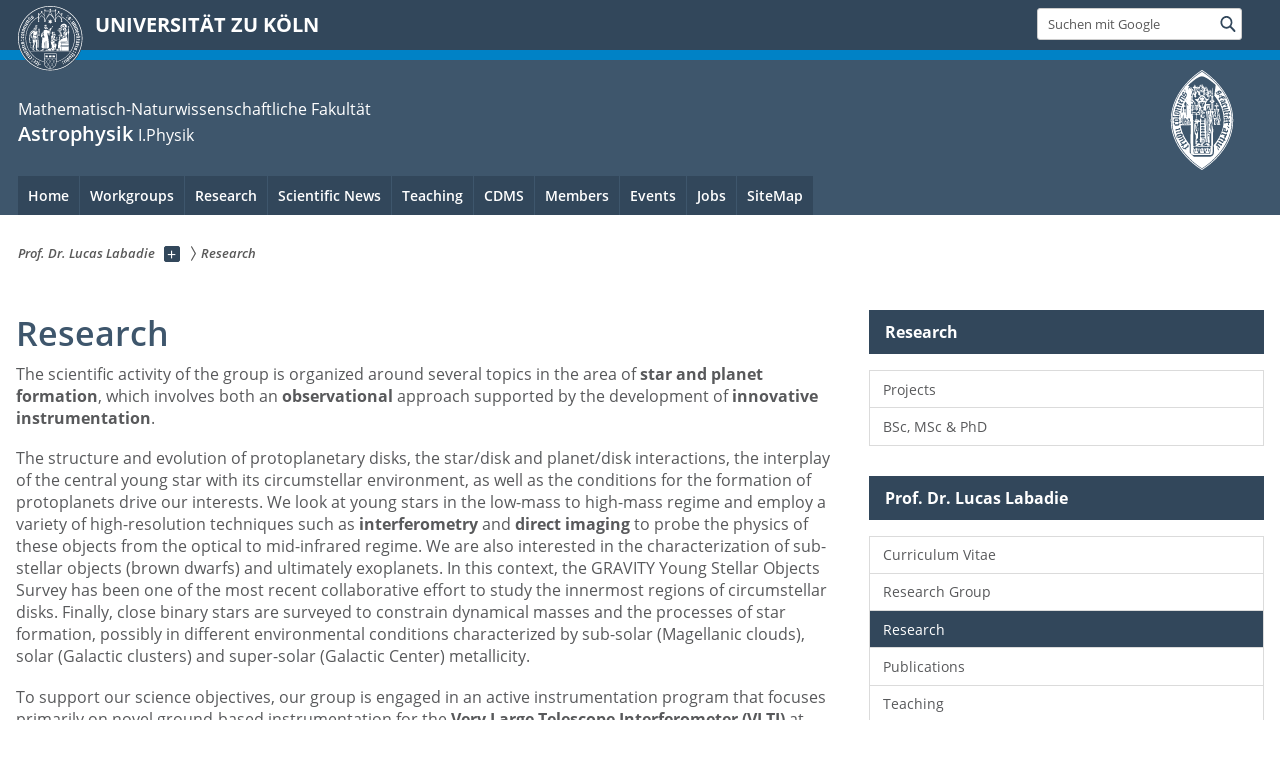

--- FILE ---
content_type: text/html; charset=utf-8
request_url: https://astro.uni-koeln.de/labadie/research
body_size: 11485
content:
<!DOCTYPE html>
<html class="no-js" xmlns="http://www.w3.org/1999/xhtml" lang="de-DE">
<head>

<meta charset="utf-8">
<!-- 
	This website is powered by TYPO3 - inspiring people to share!
	TYPO3 is a free open source Content Management Framework initially created by Kasper Skaarhoj and licensed under GNU/GPL.
	TYPO3 is copyright 1998-2026 of Kasper Skaarhoj. Extensions are copyright of their respective owners.
	Information and contribution at https://typo3.org/
-->



<title>Research</title>
<meta name="generator" content="TYPO3 CMS">
<meta name="twitter:card" content="summary">


<link rel="stylesheet" href="/typo3conf/ext/uzk2015/Resources/Public/Css/dist/style.min.css?1741883211" media="all">
<link rel="stylesheet" href="/typo3conf/ext/uzk2015/Resources/Public/Css/uzkerweiterungen.css?1741883212" media="all">
<link rel="stylesheet" href="/typo3conf/ext/uzk2015/Resources/Public/Css/griderweiterungen.css?1741883211" media="all">
<link rel="stylesheet" href="/typo3conf/ext/uzk2015/Resources/Public/Css/searchresult.css?1741883211" media="all">
<link rel="stylesheet" href="/typo3conf/ext/uzk2015/Resources/Public/Css/accordion.css?1741883211" media="all">
<link rel="stylesheet" href="/typo3conf/ext/uzk2015/Resources/Public/Css/powermail.3.css?1741883211" media="all">
<link rel="stylesheet" href="/typo3conf/ext/uzk2015/Resources/Public/Css/ns_twitter.css?1741883211" media="all">



<script src="/typo3conf/ext/uzk2015/Resources/Public/Js/FileSaver.min.js?1741883211"></script>
<script src="/typo3conf/ext/uzk2015/Resources/Public/Js/jsbiblio.js?1741883211"></script>
<script src="/typo3conf/ext/uzk2015/Resources/Public/Js/autocomplete.js?1741883211"></script>


<meta name="viewport" content="width=device-width, initial-scale=1">
    <script>
    var SB_GLOBAL_VARS = SB_GLOBAL_VARS || {};
    SB_GLOBAL_VARS.screenResolutions = [320,480,640,768,1024,1280,1440];
    SB_GLOBAL_VARS.themePath = '/typo3conf/ext/uzk2015/Resources/Public/';
    </script>
        <link rel="shortcut icon" href="/typo3conf/ext/uzk2015/Resources/Public/img/icons/favicons/uzk/favicon.ico">
    <link rel="apple-touch-icon" sizes="57x57" href="/typo3conf/ext/uzk2015/Resources/Public/img/icons/favicons/uzk/apple-touch-icon-57x57.png">
    <link rel="apple-touch-icon" sizes="114x114" href="/typo3conf/ext/uzk2015/Resources/Public/img/icons/favicons/uzk/apple-touch-icon-114x114.png">
    <link rel="apple-touch-icon" sizes="72x72" href="/typo3conf/ext/uzk2015/Resources/Public/img/icons/favicons/uzk/apple-touch-icon-72x72.png">
    <link rel="apple-touch-icon" sizes="144x144" href="/typo3conf/ext/uzk2015/Resources/Public/img/icons/favicons/uzk/apple-touch-icon-144x144.png">
    <link rel="apple-touch-icon" sizes="60x60" href="/typo3conf/ext/uzk2015/Resources/Public/img/icons/favicons/uzk/apple-touch-icon-60x60.png">
    <link rel="apple-touch-icon" sizes="120x120" href="/typo3conf/ext/uzk2015/Resources/Public/img/icons/favicons/uzk/apple-touch-icon-120x120.png">
    <link rel="apple-touch-icon" sizes="76x76" href="/typo3conf/ext/uzk2015/Resources/Public/img/icons/favicons/uzk/apple-touch-icon-76x76.png">
    <link rel="apple-touch-icon" sizes="152x152" href="/typo3conf/ext/uzk2015/Resources/Public/img/icons/favicons/uzk/apple-touch-icon-152x152.png">
    <link rel="icon" type="image/png" href="/typo3conf/ext/uzk2015/Resources/Public/img/icons/favicons/uzk/favicon-192x192.png" sizes="192x192">
    <link rel="icon" type="image/png" href="/typo3conf/ext/uzk2015/Resources/Public/img/icons/favicons/uzk/favicon-160x160.png" sizes="160x160">
    <link rel="icon" type="image/png" href="/typo3conf/ext/uzk2015/Resources/Public/img/icons/favicons/uzk/favicon-96x96.png" sizes="96x96">
    <link rel="icon" type="image/png" href="/typo3conf/ext/uzk2015/Resources/Public/img/icons/favicons/uzk/favicon-16x16.png" sizes="16x16">
    <link rel="icon" type="image/png" href="/typo3conf/ext/uzk2015/Resources/Public/img/icons/favicons/uzk/favicon-32x32.png" sizes="32x32"> 
    <noscript>
    <link rel="stylesheet" type="text/css" href="/typo3conf/ext/uzk2015/Resources/Public/Css/dist/icons.min.css">
    </noscript>    
    <script src="/typo3conf/ext/uzk2015/Resources/Public/Js/vendor/exclude/modernizr.min.js"></script>
      <link rel="preload" href="/typo3conf/ext/uzk2015/Resources/Public/img/icons/svg/departmentlogos/med2.svg" as="image">
      <link rel="preload" href="/typo3conf/ext/uzk2015/Resources/Public/img/icons/svg/departmentlogos/phil2.svg" as="image">

      <link rel="preload" href="/typo3conf/ext/uzk2015/Resources/Public/img/icons/svg/dist/svg-sprite.min.svg" as="image">
      <link rel="preload" href="/typo3conf/ext/uzk2015/Resources/Public/img/icons/svg/instagram.svg#instagram" as="image">
      <link rel="preload" href="/typo3conf/ext/uzk2015/Resources/Public/img/icons/svg/itunes.svg" as="image">
      <link rel="preload" href="/typo3conf/ext/uzk2015/Resources/Public/img/icons/svg/linkedin.svg" as="image">
      
<!-- Matomo -->
      <script>
      
      var _paq = window._paq || [];
      _paq.push(['disableCookies']);
      
      
      
      
      _paq.push(['trackPageView']);
      _paq.push(['enableLinkTracking']);
      (function() {
	var u="https://matomo.rrz.uni-koeln.de/";
	_paq.push(['setTrackerUrl', u+'matomo.php']);
	_paq.push(['setSiteId', '26908']);
	var d=document, g=d.createElement('script'), s=d.getElementsByTagName('script')[0];
/*
	g.type='text/javascript'; 
*/
g.async=true; g.defer=true; g.src=u+'matomo.js'; s.parentNode.insertBefore(g,s);
      })();
      </script>
<!-- End Matomo Code -->


  


<script>hljs.initHighlightingOnLoad();</script>
<link rel="canonical" href="https://astro.uni-koeln.de/labadie/research"/>
</head>
<body class="uzk15__subsite default" id="p17531_0">
<noscript>Die Seiten der Universität zu Köln sind auf die Verwendung mit JavaScript optimiert. Um alle Funktionen nutzen zu können, aktivieren Sie bitte JavaScript in Ihrem Browser.</noscript><div class="uzk15__overlay uzk15__invisible"></div>
<header class="uzk15__mainheader uzk15__math" ><a href="#contentstart" class="uzk15__jumpinvisible">zum Inhalt springen</a><div class="uzk15__headerwrapper"><!--- Desktop Sticky Header Template Start -->
			  <script id="uzk15__stickyheaderdesktoptemplate" type="text/template">
               <div class="uzk15__headerdesktop uzk15__desktop_sticky uzk15__displaynone">
                <div class="uzk15__mainwrapper">
                 <div class="uzk15__grid_100 uzk15__flexcontainer"><div class="uzk15_headerlogo"><a href="https://uni-koeln.de" title="UNIVERSITÄT ZU KÖLN" class="uzk15__iconlink"><h1>UNIVERSITÄT ZU KÖLN</h1></a></div><div class="uzk15_contentright"><a href="#" class="uzk15__backtomain">zum Seitenanfang</a>




<form action="https://www.uni-koeln.de/google-suche" role="search" class="uzk15__search uzk15__standardsearchform uzk15__webforms">
  <label for="headermainsearch" id="headermainsearchlabel">
    <span class="uzk15__invisible">
      Suchbegriff eingeben
    </span>
  </label>
  <input type="search" id="headermainsearch" name="q" value=""
	 placeholder='Suchen mit Google'
	 aria-labelledby="headermainsearchlabel">
  

   
  
  
  
  
  
  
  
  <button type="submit" class="button">     
    <span class="uzk15__invisible">Finden</span>
    <span class="uzk15__icon uzk15__icon-search">
      <svg>
        <use xmlns:xlink="http://www.w3.org/1999/xlink" xlink:href="/typo3conf/ext/uzk2015/Resources/Public/img/icons/svg/dist/svg-sprite.min.svg#lupe"></use>
      </svg>
    </span>
  </button>
</form>


  

</div></div>
                </div>
               </div>
			  </script>
	<!--- Desktop Sticky Header Template End --><!-- Mobile Templates Start --><script id="uzk15__headermobiletemplate" type="text/template">
	      <div class="uzk15__headermobile">
	        <div class="uzk15__mainwrapper"><div class="uzk15__grid_100 uzk15__flexcontainer"><h1><a href="https://uni-koeln.de" rel="start" title="UNIVERSITÄT ZU KÖLN">UNIVERSITÄT ZU KÖLN</a></h1>    <ul class="uzk15__menu">
      <li>
       <a href="#" class="uzk15__iconlink uzk15__mobilesearch-toggle">
        <span class="uzk15__icon uzk15__icon-lupe">
         <svg class="uzk15__svg-lupe">
          <use xlink:href="/typo3conf/ext/uzk2015/Resources/Public/img/icons/svg/dist/svg-sprite.min.svg#lupe"></use>
         </svg>
        </span>
        <span class="uzk15__invisible">Suchen mit Google</span>
       </a>
       <a href="#" class="uzk15__iconlink uzk15__invisible uzk15__mobilesearch-toggle" aria-haspopup="true">
        <span class="uzk15__icon uzk15__icon-schliessen">
         <svg class="uzk15__svg-schliessen">
          <use xlink:href="/typo3conf/ext/uzk2015/Resources/Public/img/icons/svg/dist/svg-sprite.min.svg#schliessen"></use>
         </svg>
        </span>
        <span class="uzk15__invisible">Suche schließen</span>
       </a>
      </li>
      <li>
       <a href="#" class="uzk15__iconlink uzk15__mobilenavigationbutton" aria-haspopup="true">
        <span class="uzk15__icon uzk15__icon-hamburger">
         <svg class="uzk15__svg-hamburger">
          <use xlink:href="/typo3conf/ext/uzk2015/Resources/Public/img/icons/svg/dist/svg-sprite.min.svg#hamburger"></use>
         </svg>
        </span>
        <span class="uzk15__invisible">Menü</span>
       </a>
      </li>
    </ul></div><div class="uzk15__invisible uzk15__grid_100 uzk15__mobilesearch-wrapper">




<form action="https://www.uni-koeln.de/google-suche" role="search" class="uzk15__search uzk15__standardsearchform uzk15__webforms">
  <label for="headermainsearch" id="headermainsearchlabel">
    <span class="uzk15__invisible">
      Suchbegriff eingeben
    </span>
  </label>
  <input type="search" id="headermainsearch" name="q" value=""
	 placeholder='Suchen mit Google'
	 aria-labelledby="headermainsearchlabel">
  

   
  
  
  
  
  
  
  
  <button type="submit" class="button">     
    <span class="uzk15__invisible">Finden</span>
    <span class="uzk15__icon uzk15__icon-search">
      <svg>
        <use xmlns:xlink="http://www.w3.org/1999/xlink" xlink:href="/typo3conf/ext/uzk2015/Resources/Public/img/icons/svg/dist/svg-sprite.min.svg#lupe"></use>
      </svg>
    </span>
  </button>
</form>
</div></div>
	      </div>
	    </script><script id="uzk15__mainnavigationmobiletemplate" type="text/template">
	    <div class="uzk15__mainnavigationmobile uzk15__pushedoutside">
	      <div class="uzk15__mainnavigationwrapper">
                <div class="uzk15__grid_100"><div class="uzk15__navigationtop"><div class="uzk15__breadcrumbs"><nav><h2 id="uzk15__mobilebreadcrumbslabel" class="uzk15__invisible">Sie sind hier:</h2><ul aria-describedby="uzk15__mobilebreadcrumbslabel"><li><a href="/labadie" target="_top"><span>Prof. Dr. Lucas Labadie</span>
					 <span class="uzk15__icon uzk15__icon-trenner_breadcrumb">
					  <svg class="uzk15__svg-trenner_breadcrumb">
                       <use xlink:href="/typo3conf/ext/uzk2015/Resources/Public/img/icons/svg/dist/svg-sprite.min.svg#trenner_breadcrumb"></use>
					  </svg>
					 </span></a></li><li><a href="/labadie/research" target="_top"><span>Research</span>
					 <span class="uzk15__icon uzk15__icon-trenner_breadcrumb">
					  <svg class="uzk15__svg-trenner_breadcrumb">
                       <use xlink:href="/typo3conf/ext/uzk2015/Resources/Public/img/icons/svg/dist/svg-sprite.min.svg#trenner_breadcrumb"></use>
					  </svg>
					 </span></a></li></ul></nav></div>      <a href="#" class="uzk15__iconlink uzk15__mobilenavigationbutton">
      <span class="uzk15__icon uzk15__icon-schliessen">
           <svg class="uzk15__svg-schliessen">
            <use xlink:href="/typo3conf/ext/uzk2015/Resources/Public/img/icons/svg/dist/svg-sprite.min.svg#schliessen"></use>
           </svg>
      </span>
      <span class="uzk15__invisible">Schließen</span>
      </a></div><div class="uzk15__currentpagetitle"><h1>Research</h1></div><nav ><h2 class="uzk15__invisible">Hauptnavigation</h2><ul class="uzk15__mainnavigationlist"><li><a href="/labadie/research/projects" target="_self">Projects</a></li><li><a href="/labadie/research/bsc-msc-phd" target="_self">BSc, MSc & PhD</a></li></ul></nav><div class="uzk15__subsitelanguageselect">

  

</div></div>
	      </div>
	    </div>
	  </script><!-- Mobile Templates End --><div class="uzk15__headerdesktop"><div class="uzk15__mainwrapper"><div class="uzk15__grid_100 uzk15__flexcontainer"><div class="uzk15_headerlogo_wrapper"><div class="uzk15_headerlogo"><a href="https://uni-koeln.de" target="_top" rel="start" title="UNIVERSITÄT ZU KÖLN" class="uzk15__iconlink"><span class="uzk15__icon uzk15__icon-uzk">
           <svg class="uzk15__svg-uzk">
            <use xlink:href="/typo3conf/ext/uzk2015/Resources/Public/img/icons/svg/dist/svg-sprite.min.svg#uzk"></use>
           </svg>
          </span>
        <h1>UNIVERSITÄT ZU KÖLN</h1></a></div></div><div class="uzk15_contentright">




<form action="https://www.uni-koeln.de/google-suche" role="search" class="uzk15__search uzk15__standardsearchform uzk15__webforms">
  <label for="headermainsearch" id="headermainsearchlabel">
    <span class="uzk15__invisible">
      Suchbegriff eingeben
    </span>
  </label>
  <input type="search" id="headermainsearch" name="q" value=""
	 placeholder='Suchen mit Google'
	 aria-labelledby="headermainsearchlabel">
  

   
  
  
  
  
  
  
  
  <button type="submit" class="button">     
    <span class="uzk15__invisible">Finden</span>
    <span class="uzk15__icon uzk15__icon-search">
      <svg>
        <use xmlns:xlink="http://www.w3.org/1999/xlink" xlink:href="/typo3conf/ext/uzk2015/Resources/Public/img/icons/svg/dist/svg-sprite.min.svg#lupe"></use>
      </svg>
    </span>
  </button>
</form>


  

</div></div></div></div><div class="uzk15__contentwrapper">
	    <div class="uzk15__mainwrapper">
	      <div class="uzk15__grid_100 uzk15__flexcontainer"><div class="uzk15__content"><h2><span class="uzk15__break uzk15__small uzk15__tinymobile"><a href="https://mathnat.uni-koeln.de">Mathematisch-Naturwissenschaftliche Fakultät</a></span><a href="/" target="_self">Astrophysik</a> <span class="uzk15__small"><a href="/" target="_self">I.Physik</a></span></h2>		<div class="uzk15__svgsignet">
		  <a href="https://www.mathnat.uni-koeln.de/" class="uzk15__iconlink">
		    <span class="uzk15__icon uzk15__icon-math">
		      <svg class="uzk15__svg-math">
		        <use xmlns:xlink="http://www.w3.org/1999/xlink" xlink:href="/typo3conf/ext/uzk2015/Resources/Public/img/icons/svg/dist/svg-sprite.min.svg#math"/>
		      </svg>
		    </span>
		  </a>
		</div></div><nav class="uzk15__mainnavigation"  id="mainnavigation"><h2 class="uzk15__invisible">Hauptnavigation. Hinweis: bitte verwenden Sie Tab um die Menüpunkte anzuspringen.</h2><ul class="uzk15__firstlevellinks" role="menubar"><li class="uzk15__topleveldirektlink"><a href="/" target="_self">Home</a></li><li class="uzk15__toplevelflyout">
				  <a href="#" role="menuitem" aria-haspopup="true" >Workgroups</a>
				  <div class="uzk15__flyoutwrapper uzk15__pushedout"><div class="uzk15__flyouttop"><a href="/workgroups" target="_self" class="uzk15__overviewlink">Zur Übersichtsseite&nbsp;Workgroups</a>				  <a class="uzk15__iconlink uzk15__navigationtoggle" href="#" title="Menü schließen">
                <span class="uzk15__invisible">Menü schließen</span>
                   <span class="uzk15__icon uzk15__icon-schliessen">
                    <svg class="uzk15__svg-schliessen">
				     <use xlink:href="/typo3conf/ext/uzk2015/Resources/Public/img/icons/svg/dist/svg-sprite.min.svg#schliessen"/>
                    </svg>
                   </span>
                  </a>
				 </div><ul class="uzk15__section uzk15__pagelinks uzk15__links"><li><a href="https://astro.uni-koeln.de/jacob">Prof. Dr. Arshia M. Jacob</a></li><li><a href="https://astro.uni-koeln.de/labadie">Prof. Dr. Lucas Labadie</a></li><li><a href="https://astro.uni-koeln.de/riechers">Prof. Dr. Dominik A. Riechers</a></li><li><a href="https://astro.uni-koeln.de/schilke">Prof. Dr. Peter Schilke</a></li><li><a href="https://astro.uni-koeln.de/schlemmer">Prof. Dr. Stephan Schlemmer</a></li><li><a href="https://astro.uni-koeln.de/walch-gassner">Prof. Dr. Stefanie Walch-Gassner</a></li><li><a href="https://astro.uni-koeln.de/honingh">Dr. Netty Honingh</a></li><li><a href="https://astro.uni-koeln.de/graf">Dr. Urs Graf</a></li></ul></div>
				 </li><li class="uzk15__toplevelflyout">
				  <a href="#" role="menuitem" aria-haspopup="true" >Research</a>
				  <div class="uzk15__flyoutwrapper uzk15__pushedout"><div class="uzk15__flyouttop"><a href="/observational-astrophysics" target="_self"><!--Research--></a>				  <a class="uzk15__iconlink uzk15__navigationtoggle" href="#" title="Menü schließen">
                <span class="uzk15__invisible">Menü schließen</span>
                   <span class="uzk15__icon uzk15__icon-schliessen">
                    <svg class="uzk15__svg-schliessen">
				     <use xlink:href="/typo3conf/ext/uzk2015/Resources/Public/img/icons/svg/dist/svg-sprite.min.svg#schliessen"/>
                    </svg>
                   </span>
                  </a>
				 </div><ul class="uzk15__section uzk15__pagelinks uzk15__links"><li><a href="/observational-astrophysics" target="_self">Observational Astrophysics</a></li><li><a href="/walch-gassner" target="_self">Computational Astrophysics</a></li><li><a href="/laboratory-astrophysics" target="_self">Laboratory Astropysics</a></li><li><a href="/astrophysical-instrumentation" target="_self">Astrophysical Instrumentation</a></li><li><a href="/research/cdms" target="_self">CDMS</a></li><li><a href="https://sfb1601.astro.uni-koeln.de">SFB 1601</a></li><li><a href="/ccts" target="_self">Cologne Center for THz Spectroscopy</a></li><li><a href="/facilities-workshops-telescopes" target="_self">Facilities: Workshops & Telescopes</a></li><li><a href="https://astro.uni-koeln.de/publications">Publications</a></li></ul></div>
				 </li><li class="uzk15__topleveldirektlink"><a href="/scientific-news" target="_self" role="menuitem" aria-haspopup="false" class="uzk15__overviewlink">Scientific News</a></li><li class="uzk15__toplevelflyout">
				  <a href="#" role="menuitem" aria-haspopup="true" >Teaching</a>
				  <div class="uzk15__flyoutwrapper uzk15__pushedout"><div class="uzk15__flyouttop"><a href="/teaching" target="_self" class="uzk15__overviewlink">Zur Übersichtsseite&nbsp;Teaching</a>				  <a class="uzk15__iconlink uzk15__navigationtoggle" href="#" title="Menü schließen">
                <span class="uzk15__invisible">Menü schließen</span>
                   <span class="uzk15__icon uzk15__icon-schliessen">
                    <svg class="uzk15__svg-schliessen">
				     <use xlink:href="/typo3conf/ext/uzk2015/Resources/Public/img/icons/svg/dist/svg-sprite.min.svg#schliessen"/>
                    </svg>
                   </span>
                  </a>
				 </div><ul class="uzk15__section uzk15__pagelinks uzk15__links"><li><a href="https://teaching.astro.uni-koeln.de/lectures">Vorlesungen/Oberseminar</a></li><li><a href="https://teaching.astro.uni-koeln.de/AP">Physikalisches Praktikum A</a></li><li><a href="https://teaching.astro.uni-koeln.de/BP">Physikalisches Praktikum B</a></li><li><a href="https://teaching.astro.uni-koeln.de/MP">Practical Course M</a></li><li><a href="https://physik.uni-koeln.de/fachgruppe-institute-ordner/fachgruppe-institute">Bibliotheken der Fachgruppe Physik</a></li></ul></div>
				 </li><li class="uzk15__topleveldirektlink"><a href="https://cdms.astro.uni-koeln.de/">CDMS</a></li><li class="uzk15__toplevelflyout">
				  <a href="#" role="menuitem" aria-haspopup="true" >Members</a>
				  <div class="uzk15__flyoutwrapper uzk15__pushedout"><div class="uzk15__flyouttop"><a href="/members" target="_self" class="uzk15__overviewlink">Zur Übersichtsseite&nbsp;Members</a>				  <a class="uzk15__iconlink uzk15__navigationtoggle" href="#" title="Menü schließen">
                <span class="uzk15__invisible">Menü schließen</span>
                   <span class="uzk15__icon uzk15__icon-schliessen">
                    <svg class="uzk15__svg-schliessen">
				     <use xlink:href="/typo3conf/ext/uzk2015/Resources/Public/img/icons/svg/dist/svg-sprite.min.svg#schliessen"/>
                    </svg>
                   </span>
                  </a>
				 </div><ul class="uzk15__section uzk15__pagelinks uzk15__links"><li><a href="/members" target="_self">Sekretariate</a></li><li><a href="/members/professoren-innen" target="_self">Professoren/-innen</a></li><li><a href="https://astro.uni-koeln.de/18052.html">Mitarbeiter/-innen</a></li><li><a href="/members/emeritus" target="_self">Emeritus</a><ul class="uzk15__subpagelinks"><li><a href="/eckart" target="_self">Prof. Dr. A. Eckart</a></li><li><a href="/stutzki" target="_self">Prof.Dr. J. Stutzki</a></li></ul></li></ul></div>
				 </li><li class="uzk15__topleveldirektlink"><a href="/overview" target="_self">Events</a></li><li class="uzk15__toplevelflyout">
				  <a href="#" role="menuitem" aria-haspopup="true" >Jobs</a>
				  <div class="uzk15__flyoutwrapper uzk15__pushedout"><div class="uzk15__flyouttop"><a href="/jobs" target="_self" class="uzk15__overviewlink">Zur Übersichtsseite&nbsp;Jobs</a>				  <a class="uzk15__iconlink uzk15__navigationtoggle" href="#" title="Menü schließen">
                <span class="uzk15__invisible">Menü schließen</span>
                   <span class="uzk15__icon uzk15__icon-schliessen">
                    <svg class="uzk15__svg-schliessen">
				     <use xlink:href="/typo3conf/ext/uzk2015/Resources/Public/img/icons/svg/dist/svg-sprite.min.svg#schliessen"/>
                    </svg>
                   </span>
                  </a>
				 </div><ul class="uzk15__section uzk15__pagelinks uzk15__links"><li><a href="/labadie/research/bsc-msc-phd" target="_self">Prof. Dr. Lucas Labadie</a></li><li><a href="/schilke/theses" target="_self">Prof. Dr. Peter Schilke</a></li><li><a href="/walch-gassner/research-thesis-projects/bachelor-master-thesis" target="_self">Prof. Dr. Stefanie Wach-Gassner</a></li></ul></div>
				 </li><li class="uzk15__topleveldirektlink"><a href="/sitemap" target="_self" role="menuitem" aria-haspopup="false" class="uzk15__overviewlink">SiteMap</a></li></ul><a href="#contentstart" class="uzk15__jumpinvisible">zum Inhalt springen</a><a href="#subnavigation" class="uzk15__jumpinvisible">zum Menü der Unterseiten springen</a></nav></div>
	    </div>
	  </div></div></header>
<div class="uzk15__contentwrapper">
  <div class="uzk15__mainwrapper">
    <div class="uzk15__aheadcontent" id="contentstart"><div class="uzk15__grid_100"><nav  class="uzk15__breadcrumbs uzk15__clearfix"><h2 id="uzk15__mainbreadcrumbslabel" class="uzk15__invisible">Sie sind hier:</h2><ul aria-describedby="uzk15__mainbreadcrumbslabel" class="uzk15__breadcrumbslist"><li><a href="/labadie" target="_top" class="uzk15__link"><span>Prof. Dr. Lucas Labadie</span></a>
	<a href="#navcount17300" class="uzk15__subnav" title="Unterseiten anzeigen" aria-haspopup="true" aria-expanded="false">
	<span class="uzk15__plus"></span>
	<span class="uzk15__invisible">Unterseiten anzeigen</span></a><ul class="uzk15__aditionallinks" id="navcount17300"><li><a href="/labadie/curriculum-vitae" target="_top">Curriculum Vitae</a></li><li><a href="/labadie/research-group" target="_top">Research Group</a></li><li><a href="/labadie/research" target="_top">Research</a></li><li><a href="/labadie/publications" target="_top">Publications</a></li><li><a href="/labadie/teaching" target="_top">Teaching</a></li><li><a href="/labadie/jobs-and-positions" target="_top">Jobs and positions</a></li></ul></li><li><a href="/labadie/research" target="_top" class="uzk15__link"><strong>Research</strong></a><ul class="uzk15__aditionallinks" id="navcount17531"><li><a href="/labadie/research/projects" target="_top">Projects</a></li><li><a href="/labadie/research/bsc-msc-phd" target="_top">BSc, MSc & PhD</a></li></ul></li></ul></nav></div></div>
    <main id="contentstart" class="uzk15__maincontent" >
	<!--  CONTENT ELEMENT, uid:24532/textpic [begin] -->
		<!-- frame_class:default--><!-- beginn des elementes --><div class="uzk15__seperator"></div><div class="uzk15__grid_100 uzk15__defaultgrid default uzk15__space_before_" ><h1 id="c24532" class="uzk15__standard_h1 uzk15_header_">Research </h1></div><div class="uzk15__seperator"></div><div class="uzk15__grid_33 uzk15__grid_50_special uzk15__textfloatleft" ></div>
		<!--  Text: [begin] -->
			<div class="uzk15__editorblock default "><p class="bodytext">The scientific activity of the group is organized around several topics in the area of <strong>star and planet formation</strong>, which involves both an <strong>observational</strong> approach supported by the development of <strong>innovative instrumentation</strong>.&nbsp;</p>
<p class="bodytext">The structure and evolution of protoplanetary disks, the star/disk and planet/disk interactions, the interplay of the central young star with its circumstellar environment, as well as the conditions for the formation of protoplanets drive our interests. We look at young stars in the low-mass to high-mass regime and employ a variety of high-resolution techniques such as <strong>interferometry</strong> and <strong>direct imaging</strong> to probe the physics of these objects from the optical to mid-infrared regime. We are also interested in the characterization of sub-stellar objects (brown dwarfs) and ultimately exoplanets. In this context, the GRAVITY Young Stellar Objects Survey has been one of the most recent collaborative effort to study the innermost regions of circumstellar disks. Finally, close binary stars are surveyed to constrain dynamical masses and the processes of star formation, possibly in different environmental conditions characterized by sub-solar (Magellanic clouds), solar (Galactic clusters) and super-solar (Galactic Center) metallicity.</p>
<p class="bodytext">To support our science objectives, our group is engaged in an active instrumentation program that focuses primarily on novel ground-based instrumentation for the <strong>Very Large Telescope Interferometer (VLTI)</strong> at Paranal and for the future <strong>Extremly Large Telescope (ELT)</strong> on Cerro Armazones.</p>
<p class="bodytext">&nbsp;</p></div>
		<!--  Text: [end] -->
			<div class="uzk15__seperator uzk15__space_after_"></div><!-- ende des elementes -->
	<!--  CONTENT ELEMENT, uid:24532/textpic [end] -->
		
	<!--  CONTENT ELEMENT, uid:42914/textpic [begin] -->
		<!-- frame_class:default--><!-- beginn des elementes --><div class="uzk15__grid_33 uzk15__grid_50_special uzk15__defaultgrid default uzk15__space_before_ uzk15__space_after_" >







<!-- Image -->


    
	<figure class='CType-textpic uzk15__grid_100 uzk15__image'>

	  
	      
	    
	  
		

		  <noscript id="responsiveFigure42914" title="" class="uzk15__responsiveImage" data-alt="" data-resolutions="/sites/astrophysics/_processed_/c/3/csm_media_90ce2139b4.png|/sites/astrophysics/_processed_/c/3/csm_media_6d173f22db.png|/sites/astrophysics/_processed_/c/3/csm_media_19962dd84d.png|/sites/astrophysics/_processed_/c/3/csm_media_c5cb706148.png|/sites/astrophysics/_processed_/c/3/csm_media_d7c91e2007.png|/sites/astrophysics/_processed_/c/3/csm_media_8918a4ba65.png|/sites/astrophysics/_processed_/c/3/csm_media_a578b84dd0.png"> 
		    <img alt="" title="" src="/sites/astrophysics/_processed_/c/3/csm_media_a578b84dd0.png">
		  </noscript>
		  <noscript class="crawlerlinks uzk15__invisible"> 
			<!--crawler links für verschiedene Auflösungen von /sites/astrophysics/workgroup/labadie/images/media.png -->
                    <a href="/sites/astrophysics/_processed_/c/3/csm_media_90ce2139b4.png">320px</a>
		    <a href="/sites/astrophysics/_processed_/c/3/csm_media_6d173f22db.png">480px</a>
		    <a href="/sites/astrophysics/_processed_/c/3/csm_media_19962dd84d.png">640px</a>
		    <a href="/sites/astrophysics/_processed_/c/3/csm_media_c5cb706148.png">786px</a>
		    <a href="/sites/astrophysics/_processed_/c/3/csm_media_d7c91e2007.png">1024px</a>
		    <a href="/sites/astrophysics/_processed_/c/3/csm_media_8918a4ba65.png">1280px</a>
		    <a href="/sites/astrophysics/_processed_/c/3/csm_media_a578b84dd0.png">1440px</a>
		  </noscript>
		  
		
	    
	  
	    
	  

	  
	      <figcaption>
		
		  <span class="uzk15__filedescription">Perraut, Labadie et al. 2019, A&A 632, A53</span>
		
		
			
	      </figcaption>
	    
	</figure>
      
  








<!-- Image -->


    
	<figure class='CType-textpic uzk15__grid_100 uzk15__image'>

	  
	      
	    
	  
		

		  <noscript id="responsiveFigure42914" title="" class="uzk15__responsiveImage" data-alt="" data-resolutions="/sites/astrophysics/_processed_/4/d/csm_media2_a91662feec.png|/sites/astrophysics/_processed_/4/d/csm_media2_fd241b8ccb.png|/sites/astrophysics/_processed_/4/d/csm_media2_a14ed07d51.png|/sites/astrophysics/_processed_/4/d/csm_media2_0b1fad4dd6.png|/sites/astrophysics/_processed_/4/d/csm_media2_9e5049be88.png|/sites/astrophysics/_processed_/4/d/csm_media2_4c31f9408d.png|/sites/astrophysics/_processed_/4/d/csm_media2_b7fa7b88d0.png"> 
		    <img alt="" title="" src="/sites/astrophysics/_processed_/4/d/csm_media2_b7fa7b88d0.png">
		  </noscript>
		  <noscript class="crawlerlinks uzk15__invisible"> 
			<!--crawler links für verschiedene Auflösungen von /sites/astrophysics/user_upload/media2.png -->
                    <a href="/sites/astrophysics/_processed_/4/d/csm_media2_a91662feec.png">320px</a>
		    <a href="/sites/astrophysics/_processed_/4/d/csm_media2_fd241b8ccb.png">480px</a>
		    <a href="/sites/astrophysics/_processed_/4/d/csm_media2_a14ed07d51.png">640px</a>
		    <a href="/sites/astrophysics/_processed_/4/d/csm_media2_0b1fad4dd6.png">786px</a>
		    <a href="/sites/astrophysics/_processed_/4/d/csm_media2_9e5049be88.png">1024px</a>
		    <a href="/sites/astrophysics/_processed_/4/d/csm_media2_4c31f9408d.png">1280px</a>
		    <a href="/sites/astrophysics/_processed_/4/d/csm_media2_b7fa7b88d0.png">1440px</a>
		  </noscript>
		  
		
	    
	  
	    
	  

	  
	      <figcaption>
		
		  <span class="uzk15__filedescription">Ganci, Labadie et al. 2021, A&A 655, A112</span>
		
		
			
	      </figcaption>
	    
	</figure>
      
  








<!-- Image -->


    
	<figure class='CType-textpic uzk15__grid_100 uzk15__image'>

	  
	      
	    
	  
		

		  <noscript id="responsiveFigure42914" title="" class="uzk15__responsiveImage" data-alt="" data-resolutions="/sites/astrophysics/_processed_/2/3/csm_media3_fe58add3fd.png|/sites/astrophysics/_processed_/2/3/csm_media3_60cd949607.png|/sites/astrophysics/_processed_/2/3/csm_media3_2922a554a7.png|/sites/astrophysics/_processed_/2/3/csm_media3_303ebe1c56.png|/sites/astrophysics/_processed_/2/3/csm_media3_8553a4d08f.png|/sites/astrophysics/_processed_/2/3/csm_media3_2e6ea168ff.png|/sites/astrophysics/_processed_/2/3/csm_media3_8aa8ba6f6f.png"> 
		    <img alt="" title="" src="/sites/astrophysics/_processed_/2/3/csm_media3_8aa8ba6f6f.png">
		  </noscript>
		  <noscript class="crawlerlinks uzk15__invisible"> 
			<!--crawler links für verschiedene Auflösungen von /sites/astrophysics/user_upload/media3.png -->
                    <a href="/sites/astrophysics/_processed_/2/3/csm_media3_fe58add3fd.png">320px</a>
		    <a href="/sites/astrophysics/_processed_/2/3/csm_media3_60cd949607.png">480px</a>
		    <a href="/sites/astrophysics/_processed_/2/3/csm_media3_2922a554a7.png">640px</a>
		    <a href="/sites/astrophysics/_processed_/2/3/csm_media3_303ebe1c56.png">786px</a>
		    <a href="/sites/astrophysics/_processed_/2/3/csm_media3_8553a4d08f.png">1024px</a>
		    <a href="/sites/astrophysics/_processed_/2/3/csm_media3_2e6ea168ff.png">1280px</a>
		    <a href="/sites/astrophysics/_processed_/2/3/csm_media3_8aa8ba6f6f.png">1440px</a>
		  </noscript>
		  
		
	    
	  
	    
	  

	  
	      <figcaption>
		
		  <span class="uzk15__filedescription">Wojtczak, Labadie et al. 2023, A&A 669, A59</span>
		
		
			
	      </figcaption>
	    
	</figure>
      
  
</div>
		<!--  Text: [begin] -->
			<div id="c42914" class="uzk15__editorblock default"><div class="uzk15__grid_67"><h4><strong class="C9DxTc puwcIf">The GRAVITY Young Stellar Object Survey</strong></h4>
<hr>
<p class="bodytext">The GRAVITY instrument is the near-infrared (K-band) second -generation VLTI beam combiner assisted by efficient fringe-tracking. The high-spectral resolution mode (R~5000 at 2 um) allows to measure differential interferometric quantities between the gas and the dust spatial distribution. A large team of scientists that have contributed to develop GRAVITY have conducted the systematic and homogeneous observation of a large number of T Tauri, Herbig AeBe and High-mass YSOs at milliarcsecond resolution to improve our understanding of the innermost regions of YSOs disks. Our group has directly contributed to the outcome of the survey.</p>
<p class="bodytext"></p><ul class="n8H08c UVNKR "> 	<li class="zfr3Q TYR86d eD0Rn "> 	<p class="zfr3Q CDt4Ke "><a href="https://ui.adsabs.harvard.edu/abs/2017A%26A...608A..78G/abstract" target="_blank" class="XqQF9c" rel="noreferrer">The wind and the magnetospheric accretion onto the T T&nbsp;auri star S Coronae Australis at sub-au resolution</a></p> 	</li> 	<li class="zfr3Q TYR86d eD0Rn "> 	<p class="zfr3Q CDt4Ke "><a href="https://ui.adsabs.harvard.edu/abs/2019A%26A...632A..53G/abstract" target="_blank" class="XqQF9c" rel="noreferrer">The GRAVITY Young Stellar Object survey: I. Probing the disks of Herbig Ae/Be stars in terrestrial orbits</a></p> 	</li> 	<li class="zfr3Q TYR86d eD0Rn "> 	<p class="zfr3Q CDt4Ke "><a href="https://ui.adsabs.harvard.edu/abs/2020A%26A...635L..12G/abstract" target="_blank" class="XqQF9c" rel="noreferrer">The GRAVITY young stellar object survey: II. First spatially resolved observations of the CO bandhead emission in a high-mass YSO</a></p> 	</li> 	<li class="zfr3Q TYR86d eD0Rn "> 	<p class="zfr3Q CDt4Ke "><a href="https://ui.adsabs.harvard.edu/abs/2020A%26A...642A.162G/abstract" target="_blank" class="XqQF9c" rel="noreferrer">The GRAVITY young stellar object survey: III. The dusty disk of RY Lup</a></p> 	</li> 	<li class="zfr3Q TYR86d eD0Rn "> 	<p class="zfr3Q CDt4Ke "><a href="https://ui.adsabs.harvard.edu/abs/2020Natur.584..547G/abstract" target="_blank" class="XqQF9c" rel="noreferrer">A measure of the size of the magnetospheric accretion region in TW Hydrae</a></p> 	</li> 	<li class="zfr3Q TYR86d eD0Rn "> 	<p class="zfr3Q CDt4Ke "><a href="https://ui.adsabs.harvard.edu/abs/2021A%26A...645A..50G/abstract" target="_blank" class="XqQF9c" rel="noreferrer">The GRAVITY young stellar object survey: IV. The CO overtone emission in 51 Oph at sub-au scales</a></p> 	</li> 	<li class="zfr3Q TYR86d eD0Rn "> 	<p class="zfr3Q CDt4Ke "><a href="https://ui.adsabs.harvard.edu/abs/2021A%26A...648A..37G/abstract" target="_blank" class="XqQF9c" rel="noreferrer">The GRAVITY young stellar object survey: V. The orbit of the T Tauri binary star WW Cha</a></p> 	</li> 	<li class="zfr3Q TYR86d eD0Rn "> 	<p class="zfr3Q CDt4Ke "><a href="https://ui.adsabs.harvard.edu/abs/2021A%26A...654A..97G/abstract" target="_blank" class="XqQF9c" rel="noreferrer">The GRAVITY young stellar object survey: VI. Mapping the variable inner disk of HD 163296 at sub-au scales</a></p> 	</li> 	<li class="zfr3Q TYR86d eD0Rn "> 	<p class="zfr3Q CDt4Ke "><a href="https://ui.adsabs.harvard.edu/abs/2021A%26A...655A..73G/abstract" target="_blank" class="XqQF9c" rel="noreferrer">The GRAVITY young stellar object survey: VII. The inner dusty disks of T Tauri stars</a></p> 	</li> 	<li class="zfr3Q TYR86d eD0Rn "> 	<p class="zfr3Q CDt4Ke "><a href="https://ui.adsabs.harvard.edu/abs/2021A%26A...655A.112G/abstract" target="_blank" class="XqQF9c" rel="noreferrer">The GRAVITY young stellar object survey: VIII. Gas and dust faint inner rings in the hybrid disk of HD141569</a></p> 	</li> 	<li class="zfr3Q TYR86d eD0Rn "> 	<p class="zfr3Q CDt4Ke "><a href="https://ui.adsabs.harvard.edu/abs/2023A%26A...669A..59G/abstract" target="_blank" class="XqQF9c" rel="noreferrer">The GRAVITY young stellar object survey: IX. Spatially resolved kinematics of hot hydrogen gas in the star-disk interaction region of T Tauri stars</a></p> 	</li> 	<li class="zfr3Q TYR86d eD0Rn "> 	<p class="zfr3Q CDt4Ke "><a href="https://ui.adsabs.harvard.edu/abs/2023A%26A...674A.203G/abstract" target="_blank" class="XqQF9c" rel="noreferrer">The GRAVITY young stellar object survey: X. Probing the inner disk and magnetospheric accretion region of CI Tau</a></p> 	</li> 	<li class="zfr3Q TYR86d eD0Rn "> 	<p class="zfr3Q CDt4Ke "><a href="https://ui.adsabs.harvard.edu/abs/2023arXiv231208819B/abstract" target="_blank" class="XqQF9c" rel="noreferrer">The GRAVITY young stellar object survey: XI. Imaging the hot gas emission around the Herbig Ae star HD 58647&nbsp;</a></p> 	</li> </ul>

<p class="bodytext">&nbsp;</p>
<p class="bodytext">&nbsp;</p>
<p class="bodytext">&nbsp;</p>
<p class="bodytext">&nbsp;</p></div></div>
		<!--  Text: [end] -->
			<div class="uzk15__seperator"></div><div class="uzk15__seperator uzk15__space_after_"></div><!-- ende des elementes -->
	<!--  CONTENT ELEMENT, uid:42914/textpic [end] -->
		
	<!--  CONTENT ELEMENT, uid:42915/textpic [begin] -->
		<!-- frame_class:default--><!-- beginn des elementes --><div class="uzk15__grid_33 uzk15__grid_50_special uzk15__defaultgrid default uzk15__space_before_ uzk15__space_after_" >







<!-- Image -->


    
	<figure class='CType-textpic uzk15__grid_100 uzk15__image'>

	  
	      
	    
	  
		

		  <noscript id="responsiveFigure42915" title="" class="uzk15__responsiveImage" data-alt="" data-resolutions="/sites/astrophysics/_processed_/0/3/csm_media4_fb0c667f4d.png|/sites/astrophysics/_processed_/0/3/csm_media4_181f277d1e.png|/sites/astrophysics/_processed_/0/3/csm_media4_6f7b800f7b.png|/sites/astrophysics/_processed_/0/3/csm_media4_3f54e08058.png|/sites/astrophysics/_processed_/0/3/csm_media4_a20e0b9393.png|/sites/astrophysics/_processed_/0/3/csm_media4_9b58aa841c.png|/sites/astrophysics/_processed_/0/3/csm_media4_d32aeba4d0.png"> 
		    <img alt="" title="" src="/sites/astrophysics/_processed_/0/3/csm_media4_d32aeba4d0.png">
		  </noscript>
		  <noscript class="crawlerlinks uzk15__invisible"> 
			<!--crawler links für verschiedene Auflösungen von /sites/astrophysics/user_upload/media4.png -->
                    <a href="/sites/astrophysics/_processed_/0/3/csm_media4_fb0c667f4d.png">320px</a>
		    <a href="/sites/astrophysics/_processed_/0/3/csm_media4_181f277d1e.png">480px</a>
		    <a href="/sites/astrophysics/_processed_/0/3/csm_media4_6f7b800f7b.png">640px</a>
		    <a href="/sites/astrophysics/_processed_/0/3/csm_media4_3f54e08058.png">786px</a>
		    <a href="/sites/astrophysics/_processed_/0/3/csm_media4_a20e0b9393.png">1024px</a>
		    <a href="/sites/astrophysics/_processed_/0/3/csm_media4_9b58aa841c.png">1280px</a>
		    <a href="/sites/astrophysics/_processed_/0/3/csm_media4_d32aeba4d0.png">1440px</a>
		  </noscript>
		  
		
	    
	  
	    
	  

	  
	      <figcaption>
		
		  <span class="uzk15__filedescription">Taha, Labadie et al. 2018, A&A 612, A15</span>
		
		
			
	      </figcaption>
	    
	</figure>
      
  
</div>
		<!--  Text: [begin] -->
			<div id="c42915" class="uzk15__editorblock default"><div class="uzk15__grid_67"><h4><strong class="C9DxTc puwcIf">Carbonaceous species and outflows in YSO&nbsp;&nbsp;</strong></h4>
<hr>
<p class="bodytext">The carbon content in the protoplanetary disk around young star influences the composition of the atmosphere of the forming exoplanets. Small carbonaceous grains such as polycyclic aromatic hydrocarbons also play a role in the heating and hence disk structure, then influencing their subsequent evolution. Furthermore, tracing large-scale outflows allows to explore the star-disk interaction mechanisms.</p>
<p class="bodytext"></p><ul class="n8H08c UVNKR "> 	<li class="zfr3Q TYR86d eD0Rn "> 	<p class="zfr3Q CDt4Ke "><a href="https://ui.adsabs.harvard.edu/abs/2008A%26A...488..235G/abstract" target="_blank" class="XqQF9c" rel="noreferrer">Spatially resolved H2 emission from the disk around T Tau N</a></p> 	</li> 	<li class="zfr3Q TYR86d eD0Rn "> 	<p class="zfr3Q CDt4Ke "><a href="https://ui.adsabs.harvard.edu/abs/2018A%26A...612A..15T/abstract" target="_blank" class="XqQF9c" rel="noreferrer">&nbsp;The spatial extent of polycyclic aromatic hydrocarbons emission in the Herbig star HD 179218&nbsp;&nbsp;</a></p> 	</li> </ul>

<p class="bodytext">&nbsp;</p>
<p class="bodytext">&nbsp;</p></div></div>
		<!--  Text: [end] -->
			<div class="uzk15__seperator"></div><div class="uzk15__seperator uzk15__space_after_"></div><!-- ende des elementes -->
	<!--  CONTENT ELEMENT, uid:42915/textpic [end] -->
		
	<!--  CONTENT ELEMENT, uid:42916/textpic [begin] -->
		<!-- frame_class:default--><!-- beginn des elementes --><div class="uzk15__grid_33 uzk15__grid_50_special uzk15__defaultgrid default uzk15__space_before_ uzk15__space_after_" >







<!-- Image -->


    
	<figure class='CType-textpic uzk15__grid_100 uzk15__image'>

	  
	      
	    
	  
		

		  <noscript id="responsiveFigure42916" title="" class="uzk15__responsiveImage" data-alt="" data-resolutions="/sites/astrophysics/_processed_/0/4/csm_media5_6ea122498a.png|/sites/astrophysics/_processed_/0/4/csm_media5_5dcd77bcd5.png|/sites/astrophysics/_processed_/0/4/csm_media5_87d6a3af1c.png|/sites/astrophysics/_processed_/0/4/csm_media5_e6fe6784f8.png|/sites/astrophysics/_processed_/0/4/csm_media5_8ba926f93e.png|/sites/astrophysics/_processed_/0/4/csm_media5_97d9950bbe.png|/sites/astrophysics/_processed_/0/4/csm_media5_6535f4e6c4.png"> 
		    <img alt="" title="" src="/sites/astrophysics/_processed_/0/4/csm_media5_6535f4e6c4.png">
		  </noscript>
		  <noscript class="crawlerlinks uzk15__invisible"> 
			<!--crawler links für verschiedene Auflösungen von /sites/astrophysics/user_upload/media5.png -->
                    <a href="/sites/astrophysics/_processed_/0/4/csm_media5_6ea122498a.png">320px</a>
		    <a href="/sites/astrophysics/_processed_/0/4/csm_media5_5dcd77bcd5.png">480px</a>
		    <a href="/sites/astrophysics/_processed_/0/4/csm_media5_87d6a3af1c.png">640px</a>
		    <a href="/sites/astrophysics/_processed_/0/4/csm_media5_e6fe6784f8.png">786px</a>
		    <a href="/sites/astrophysics/_processed_/0/4/csm_media5_8ba926f93e.png">1024px</a>
		    <a href="/sites/astrophysics/_processed_/0/4/csm_media5_97d9950bbe.png">1280px</a>
		    <a href="/sites/astrophysics/_processed_/0/4/csm_media5_6535f4e6c4.png">1440px</a>
		  </noscript>
		  
		
	    
	  
	    
	  

	  
	      <figcaption>
		
		  <span class="uzk15__filedescription">Matter, Labadie et al. 2016, A&A 586, A11</span>
		
		
			
	      </figcaption>
	    
	</figure>
      
  
</div>
		<!--  Text: [begin] -->
			<div id="c42916" class="uzk15__editorblock default"><div class="uzk15__grid_67"><h4><strong class="C9DxTc puwcIf">Structured inner disk regions</strong></h4>
<hr>
<p class="bodytext">With the advent of optical interferometers delivering sub-milliarcsecond resolution, the radial structure of protoplanetary disks can be discontinued in the dust and gas density distribution as various physical processes (e.g., formation and growth of planetesimals, photoevaporation...) will sculpt the disk that can then exhibit a complex spatial morphology. Aside few well-known examples, HD139614 was an early case of such an object that was found to harbor a gaped disk, as revealed by the combination of near- to mid-infrared interferometric observations combined with radiative transfer modeling.</p>
<p class="bodytext"></p><ul class="n8H08c UVNKR "> 	<li class="zfr3Q TYR86d eD0Rn "> 	<p class="zfr3Q CDt4Ke "><a href="https://ui.adsabs.harvard.edu/abs/2014SPIE.9146E..2TL/abstract" target="_blank" class="XqQF9c" rel="noreferrer">&nbsp;HD 139614: the interferometric case for a group-Ib pre-transitional young disk&nbsp;</a></p> 	</li> 	<li class="zfr3Q TYR86d eD0Rn "> 	<p class="zfr3Q CDt4Ke "><a href="https://ui.adsabs.harvard.edu/abs/2016A%26A...586A..11M/abstract" target="_blank" class="XqQF9c" rel="noreferrer">Inner disk clearing around the Herbig Ae star HD 139614: Evidence for a planet-induced gap?</a></p> 	</li> </ul>

<p class="bodytext">&nbsp;</p></div></div>
		<!--  Text: [end] -->
			<div class="uzk15__seperator"></div><div class="uzk15__seperator uzk15__space_after_"></div><!-- ende des elementes -->
	<!--  CONTENT ELEMENT, uid:42916/textpic [end] -->
		
	<!--  CONTENT ELEMENT, uid:42917/textpic [begin] -->
		<!-- frame_class:default--><!-- beginn des elementes --><div class="uzk15__grid_33 uzk15__grid_50_special uzk15__defaultgrid default uzk15__space_before_ uzk15__space_after_" >







<!-- Image -->


    
	<figure class='CType-textpic uzk15__grid_100 uzk15_smallimage'>

	  
	      
	    
	  	      
	      <img alt="" title="" src="/sites/astrophysics/_processed_/4/2/csm_media6_8920cf3b2e.png">
	    
	  
	    
	  

	  
	      <figcaption>
		
		  <span class="uzk15__filedescription">Labadie et al. 2011, A&A 526, A144</span>
		
		
			
	      </figcaption>
	    
	</figure>
      
  
</div>
		<!--  Text: [begin] -->
			<div id="c42917" class="uzk15__editorblock default"><div class="uzk15__grid_67"><h4><strong class="C9DxTc puwcIf">Sub-stellar companions to main-sequence stars</strong></h4>
<hr>
<p class="bodytext">Using adaptive optics or lucky imaging to compensate for the atmospheric turbulence, brown dwarfs companion to main sequence stars are detected and characterized using high-contrast post-processing techniques</p>
<p class="bodytext"></p><ul class="n8H08c UVNKR "> 	<li class="zfr3Q TYR86d eD0Rn "> 	<p class="zfr3Q CDt4Ke "><a href="https://ui.adsabs.harvard.edu/abs/2011A%26A...526A.144L/abstract" target="_blank" class="XqQF9c" rel="noreferrer">&nbsp;High-contrast optical imaging of companions: the case of the brown dwarf binary HD 130948 BC&nbsp;</a></p> 	</li> 	<li class="zfr3Q TYR86d eD0Rn "> 	<p class="zfr3Q CDt4Ke "><a href="https://ui.adsabs.harvard.edu/abs/2011MNRAS.413.1524F/abstract" target="_blank" class="XqQF9c" rel="noreferrer">Lucky Imaging Adaptive Optics of the brown dwarf binary GJ569Bab</a></p> 	</li> </ul>

<p class="bodytext">&nbsp;</p>
<p class="bodytext">&nbsp;</p></div></div>
		<!--  Text: [end] -->
			<div class="uzk15__seperator"></div><div class="uzk15__seperator uzk15__space_after_"></div><!-- ende des elementes -->
	<!--  CONTENT ELEMENT, uid:42917/textpic [end] -->
		
	<!--  CONTENT ELEMENT, uid:42918/textpic [begin] -->
		<!-- frame_class:default--><!-- beginn des elementes --><div class="uzk15__grid_33 uzk15__grid_50_special uzk15__defaultgrid default uzk15__space_before_ uzk15__space_after_" >







<!-- Image -->


    
	<figure class='CType-textpic uzk15__grid_100 uzk15__image'>

	  
	      
	    
	  
		

		  <noscript id="responsiveFigure42918" title="" class="uzk15__responsiveImage" data-alt="" data-resolutions="/sites/astrophysics/_processed_/3/0/csm_media7_c057f673ea.png|/sites/astrophysics/_processed_/3/0/csm_media7_a77883b4fc.png|/sites/astrophysics/_processed_/3/0/csm_media7_c3f52dac0c.png|/sites/astrophysics/_processed_/3/0/csm_media7_adf5f8cfc4.png|/sites/astrophysics/_processed_/3/0/csm_media7_ecb82c9b51.png|/sites/astrophysics/_processed_/3/0/csm_media7_6b44b8dfe1.png|/sites/astrophysics/_processed_/3/0/csm_media7_6486449de1.png"> 
		    <img alt="" title="" src="/sites/astrophysics/_processed_/3/0/csm_media7_6486449de1.png">
		  </noscript>
		  <noscript class="crawlerlinks uzk15__invisible"> 
			<!--crawler links für verschiedene Auflösungen von /sites/astrophysics/user_upload/media7.png -->
                    <a href="/sites/astrophysics/_processed_/3/0/csm_media7_c057f673ea.png">320px</a>
		    <a href="/sites/astrophysics/_processed_/3/0/csm_media7_a77883b4fc.png">480px</a>
		    <a href="/sites/astrophysics/_processed_/3/0/csm_media7_c3f52dac0c.png">640px</a>
		    <a href="/sites/astrophysics/_processed_/3/0/csm_media7_adf5f8cfc4.png">786px</a>
		    <a href="/sites/astrophysics/_processed_/3/0/csm_media7_ecb82c9b51.png">1024px</a>
		    <a href="/sites/astrophysics/_processed_/3/0/csm_media7_6b44b8dfe1.png">1280px</a>
		    <a href="/sites/astrophysics/_processed_/3/0/csm_media7_6486449de1.png">1440px</a>
		  </noscript>
		  
		
	    
	  
	    
	  

	  
	      <figcaption>
		
		  <span class="uzk15__filedescription">Labadie 2022, Invited Paper, SPIE 12183, 1218311</span>
		
		
			
	      </figcaption>
	    
	</figure>
      
  
</div>
		<!--  Text: [begin] -->
			<div id="c42918" class="uzk15__editorblock default"><div class="uzk15__grid_67"><h4><strong class="C9DxTc puwcIf">The growing field of astrophotonics</strong></h4>
<hr>
<p class="bodytext">Astrophotonics is a unique interdisciplinary field that promotes the versatility of photonic based devices for astronomical instrumentation. Originally, it leveraged the telecom photonic development at 1.55 micron before expanding to other wavelength range. Photonic-based beam-combiner and spectrographs are the prime beneficiaries of the many light routing functionalities enabled by astrophotonics. Our group has developed a strong expertise in the development of interferometric PICs, which will benefit to the visitor instrument NOTT. Our research has been in part supported by the German DFG and the BMBF.</p>
<p class="bodytext">&nbsp;</p>
<p class="bodytext"></p><ul class="n8H08c UVNKR "> 	<li class="zfr3Q TYR86d eD0Rn "> 	<p class="zfr3Q CDt4Ke "><a href="https://ui.adsabs.harvard.edu/abs/2023JPhP....5d2501J/abstract" target="_blank" class="XqQF9c" rel="noreferrer">2023 Astrophotonics Roadmap: pathways to realizing multi-functional integrated astrophotonic instruments&nbsp;&nbsp;</a></p> 	</li> 	<li class="zfr3Q TYR86d eD0Rn "> 	<p class="zfr3Q CDt4Ke "><a href="https://ui.adsabs.harvard.edu/abs/2021A%26ARv..29....6M/abstract" target="_blank" class="XqQF9c" rel="noreferrer">Astrophotonics: astronomy and modern optics&nbsp;</a></p> 	</li> 	<li class="zfr3Q TYR86d eD0Rn "> 	<p class="zfr3Q CDt4Ke "><a href="https://ui.adsabs.harvard.edu/abs/2017A%26A...602A..66T/abstract" target="_blank" class="XqQF9c" rel="noreferrer">Integrated optics prototype beam combiner for long baseline interferometry in the L and M bands</a></p> 	</li> 	<li class="zfr3Q TYR86d eD0Rn "> 	<p class="zfr3Q CDt4Ke ">The <a href="http://hera.ph1.uni-koeln.de/~labadie/ALSI/" target="_blank" rel="noreferrer">ALSI</a> project and the <a href="https://www.lsw.uni-heidelberg.de/projects/NAIR/cmsms/" target="_blank" rel="noreferrer">NAIR</a> (1st funding period) project&nbsp;</p> 	</li> </ul>

<p class="bodytext">&nbsp;</p></div></div>
		<!--  Text: [end] -->
			<div class="uzk15__seperator"></div><div class="uzk15__seperator uzk15__space_after_"></div><!-- ende des elementes -->
	<!--  CONTENT ELEMENT, uid:42918/textpic [end] -->
		
	<!--  CONTENT ELEMENT, uid:42919/textpic [begin] -->
		<!-- frame_class:default--><!-- beginn des elementes --><div class="uzk15__grid_33 uzk15__grid_50_special uzk15__defaultgrid default uzk15__space_before_ uzk15__space_after_" >







<!-- Image -->


    
	<figure class='CType-textpic uzk15__grid_100 uzk15__image'>

	  
	      
	    
	  
		

		  <noscript id="responsiveFigure42919" title="" class="uzk15__responsiveImage" data-alt="" data-resolutions="/sites/astrophysics/_processed_/1/7/csm_media8_544e8ebe4c.png|/sites/astrophysics/_processed_/1/7/csm_media8_aed37d2016.png|/sites/astrophysics/_processed_/1/7/csm_media8_8ca201f6d7.png|/sites/astrophysics/_processed_/1/7/csm_media8_9bea1ffc11.png|/sites/astrophysics/_processed_/1/7/csm_media8_ad85e85833.png|/sites/astrophysics/_processed_/1/7/csm_media8_66f66be8ca.png|/sites/astrophysics/_processed_/1/7/csm_media8_183788e448.png"> 
		    <img alt="" title="" src="/sites/astrophysics/_processed_/1/7/csm_media8_183788e448.png">
		  </noscript>
		  <noscript class="crawlerlinks uzk15__invisible"> 
			<!--crawler links für verschiedene Auflösungen von /sites/astrophysics/user_upload/media8.png -->
                    <a href="/sites/astrophysics/_processed_/1/7/csm_media8_544e8ebe4c.png">320px</a>
		    <a href="/sites/astrophysics/_processed_/1/7/csm_media8_aed37d2016.png">480px</a>
		    <a href="/sites/astrophysics/_processed_/1/7/csm_media8_8ca201f6d7.png">640px</a>
		    <a href="/sites/astrophysics/_processed_/1/7/csm_media8_9bea1ffc11.png">786px</a>
		    <a href="/sites/astrophysics/_processed_/1/7/csm_media8_ad85e85833.png">1024px</a>
		    <a href="/sites/astrophysics/_processed_/1/7/csm_media8_66f66be8ca.png">1280px</a>
		    <a href="/sites/astrophysics/_processed_/1/7/csm_media8_183788e448.png">1440px</a>
		  </noscript>
		  
		
	    
	  
	    
	  

	  
	      <figcaption>
		
		  <span class="uzk15__filedescription">(c) ESO</span>
		
		
			
	      </figcaption>
	    
	</figure>
      
  
</div>
		<!--  Text: [begin] -->
			<div id="c42919" class="uzk15__editorblock default"><div class="uzk15__grid_67"><h4><strong class="C9DxTc puwcIf">METIS: mid-infrared i</strong><strong class="C9DxTc puwcIf">nstrumentation</strong><strong class="C9DxTc puwcIf"> for the ELT</strong></h4>
<hr>
<p class="bodytext">Our group is actively engaged in the development and deployment of METIS: this is the mid-infrared imager and spectrograph for the Extremely Large Telescope. METIS operates in the mid-infrared wavelength range between 3 and 13 microns. More specifically, we develop in Cologne the Warm Calibration Unit, which is one the key sub-system of this first-light instrument.&nbsp;</p>
<p class="bodytext"></p><ul class="n8H08c UVNKR "> 	<li class="zfr3Q TYR86d eD0Rn "> 	<p class="zfr3Q CDt4Ke "><a href="https://ui.adsabs.harvard.edu/abs/2021Msngr.182...22B/abstract" target="_blank" class="XqQF9c" rel="noreferrer">&nbsp;METIS: The Mid-infrared ELT Imager and Spectrograph&nbsp;</a></p> 	</li> 	<li class="zfr3Q TYR86d eD0Rn "> 	<p class="zfr3Q CDt4Ke "><a href="https://ui.adsabs.harvard.edu/abs/2022SPIE12184E..3MR/abstract" target="_blank" class="XqQF9c" rel="noreferrer">&nbsp;Warm calibration unit of the mid-infrared ELT instrument METIS: overview and current status towards FDR&nbsp;</a></p> 	</li> </ul></div></div>
		<!--  Text: [end] -->
			<div class="uzk15__seperator"></div><div class="uzk15__seperator uzk15__space_after_"></div><!-- ende des elementes -->
	<!--  CONTENT ELEMENT, uid:42919/textpic [end] -->
		</main>
    <aside class="uzk15__contextinfo" ><div class="uzk15__grid_100"><h2 class="uzk15__contextboxhead"><a href="#contextbox" id="contextboxtrigger">Weitere Informationen</a></h2></div><div id="contextbox" class="uzk15__contextbox"><div class="uzk15__grid_100"><span class="uzk15__invisible">Menü der Unterseiten:</span><div class="uzk15__submenu"><nav class="test2" id="subnavigation"><h2>Research</h2><ul role="menu"><li><a href="/labadie/research/projects" target="_self">Projects</a></li><li><a href="/labadie/research/bsc-msc-phd" target="_self">BSc, MSc & PhD</a></li></ul></nav></div></div>
	<!--  CONTENT ELEMENT, uid:24912/menu_200 [begin] -->
		<!-- frame_class:default--><!-- beginn des elementes --><div class="uzk15__grid_50 uzk15__defaultgrid default uzk15__space_before_ uzk15__space_after_" ><div class="uzk15__editorblock default "></div><div class="uzk15__submenu"><h2>Prof. Dr. Lucas Labadie</h2><ul role="menu"><li><a href="/labadie/curriculum-vitae" target="_self">Curriculum Vitae</a></li><li><a href="/labadie/research-group" target="_self">Research Group</a></li><li class="active"><a href="/labadie/research" target="_self">Research</a></li><li><a href="/labadie/publications" target="_self">Publications</a></li><li><a href="/labadie/teaching" target="_self">Teaching</a></li><li><a href="/labadie/jobs-and-positions" target="_self">Jobs and positions</a></li></ul></div></div><!-- ende des elementes -->
	<!--  CONTENT ELEMENT, uid:24912/menu_200 [end] -->
		
	<!--  CONTENT ELEMENT, uid:31346/menu_200 [begin] -->
		<!-- frame_class:default--><!-- beginn des elementes --><div class="uzk15__grid_50 uzk15__defaultgrid default uzk15__space_before_ uzk15__space_after_" ><div class="uzk15__editorblock default "></div><div class="uzk15__submenu"><h2>Workgroups</h2><ul role="menu"><li><a href="/jacob" target="_self">Prof. Dr. Arshia M. Jacob</a></li><li class="active"><a href="/labadie" target="_self">Prof. Dr. Lucas Labadie</a></li><li><a href="/riechers" target="_self">Prof. Dr. Dominik A. Riechers</a></li><li><a href="/schilke" target="_self">Prof. Dr. Peter Schilke</a></li><li><a href="/schlemmer" target="_self">Prof. Dr. Stephan Schlemmer</a></li><li><a href="/walch-gassner" target="_self">Prof. Dr. Stefanie Walch-Gassner</a></li><li><a href="/honingh" target="_self">Dr. Netty Honingh</a></li><li><a href="/graf" target="_self">Dr. Urs Graf</a></li></ul></div></div><!-- ende des elementes -->
	<!--  CONTENT ELEMENT, uid:31346/menu_200 [end] -->
		</div></aside>
    <div class="uzk15__seperator"></div>
  </div>
  <div class="uzk15__seperator"></div>
 <footer class="uzk15__mainfooter"><div class="uzk15__footersection1"><div class="uzk15__mainwrapper"><div class="uzk15__grid_100"><p class="uzk15__autordatum">Erstellt am:&nbsp;30. Oktober 2018,&nbsp;zuletzt geändert am:&nbsp;29. Dezember 2023</p></div></div></div><div class="uzk15__footersection2">
        <div class="uzk15__mainwrapper">
        <div class="uzk15__grid_100">
        <h2>Funktionen</h2>
        <ul class="uzk15__columnlist"><li><a href="https://matomo.rrz.uni-koeln.de/index.php?module=CoreAdminHome&action=optOut&language=de">Tracking (de/)aktivieren</a></li><li><a href="https://itcc.uni-koeln.de/top/datenschutzhinweise-zu-webstatistiken">Datenschutzhinweise Webstatistiken</a></li></ul>
        </div>
        </div>
        </div><div class="uzk15__footersection3"><div class="uzk15__mainwrapper"><div class="uzk15__grid_100"><h2 class="uzk15__triggerhead"><a href="#footercolumnlist" id="footertrigger">Die Universität zu Köln</a></h2><div class="uzk15__columnlist uzk15__hidebox" id="footerbox"><nav class='uzk15__footercolumn'>
    <h3>Informationen für</h3>
    <ul>
        <li><a href="https://uni-koeln.de/studium" title="Studierende">Studierende</a></li>
        <li><a href="https://studienorientierung.uni-koeln.de" title="Studieninteressierte">Studieninteressierte</a></li>
        <li><a href="https://amc.uni-koeln.de/" title="Promotion">Promovierende</a></li>
        <li><a href="https://uni-koeln.de/forschung" title="Forschung">Forschende</a></li>
        <li><a href="https://international.uni-koeln.de/" title="International">Internationale Studierende</a></li>
        <li><a href="https://alumni.uni-koeln.de/" title="Alumni">Alumni</a></li>
        <li><a href="https://uni-koeln.de/foerdernde" title="Fördernde">Fördernde</a></li>
        <li><a href="https://kommunikation-marketing.uni-koeln.de/index_ger.html" title="Presse und Marketing">Presse und Marketing</a></li>
    </ul>
</nav>
<nav class='uzk15__footercolumn'>
    <h3>Fakultäten</h3>
    <ul>
        <li><a href="https://wiso.uni-koeln.de/de/"
                title="Wirtschafts- und Sozialwissenschaftliche Fakultät">Wirtschafts- und Sozialwissenschaftliche
                Fakultät</a></li>
        <li><a href="https://jura.uni-koeln.de/" title="Rechtswissenschaftliche Fakultät">Rechtswissenschaftliche
                Fakultät</a></li>
        <li><a href="https://medfak.uni-koeln.de/" title="Medizinische Fakultät">Medizinische Fakultät</a></li>
        <li><a href="https://phil-fak.uni-koeln.de/" title="Philosophische Fakultät">Philosophische Fakultät</a></li>
        <li><a href="https://mathnat.uni-koeln.de"
                title="Mathematisch-Naturwissenschaftliche Fakultät">Mathematisch-Naturwissenschaftliche Fakultät</a>
        </li>
        <li><a href="https://www.hf.uni-koeln.de/" title="Humanwissenschaftliche Fakultät">Humanwissenschaftliche
                Fakultät</a></li>
    </ul>
</nav>
<nav class='uzk15__footercolumn'>
    <h3>Schnellzugriff</h3>
    <ul>
        <li><a href="https://verwaltung.uni-koeln.de/" title="Verwaltung">Verwaltung</a></li>
        <li><a href="https://verwaltung.uni-koeln.de/studsek/content/"
                title="Studierendensekretariat">Studierendensekretariat</a></li>
        <li><a href="https://uni-koeln.de/kontakt" title="Kontakt">Kontakt</a></li>
        <li><a href="https://www.kstw.de/speiseplan" title="Mensa">Mensa</a></li>
        <li><a href="https://ub.uni-koeln.de/index.html" title="Bibliothek">Bibliothek</a></li>
        <li><a href="https://itcc.uni-koeln.de/" title="Regionales Rechenzentrum">Regionales Rechenzentrum</a></li>
        <li><a href="https://uni-koeln.de/studium/studierende/studienorganisation/termine"
                title="Terminkalender">Terminkalender</a></li>
        <li><a href="https://webmail.uni-koeln.de" title="Webmail">Webmail</a></li>
        <li><a href="https://uni-koeln.de/universitaet/anreise-lageplaene-kontakt"
                title="Anreise, Lagepläne, Kontakt">Anreise, Lagepläne, Kontakt</a></li>
    </ul>
</nav></div></div></div></div><div class="uzk15__footersection4"><div class="uzk15__mainwrapper"><div class="uzk15__grid_100"><h2 class="uzk15__smallerheadlines">Social-Media-Kanäle der Universität zu Köln</h2><div class="uzk15__socialmedia"><a href="https://www.facebook.com/pages/Universit%C3%A4t-zu-K%C3%B6ln/180703865199" target="_blank" rel="noreferrer">	<span class="uzk15__icon uzk15__icon-facebook">
	<svg class="uzk15__svg-facebook">
	<use xmlns:xlink="http://www.w3.org/1999/xlink" xlink:href="/typo3conf/ext/uzk2015/Resources/Public/img/icons/svg/dist/svg-sprite.min.svg#fb"></use>
	</svg>
	<span class="uzk15__invisible">Facebook</span>
	</span></a><a href="https://www.xing.com/pages/universitatzukoln" target="_blank" rel="noreferrer">	<span class="uzk15__icon uzk15__icon-xing">
	<svg class="uzk15__svg-xing">
	<use xmlns:xlink="http://www.w3.org/1999/xlink" xlink:href="/typo3conf/ext/uzk2015/Resources/Public/img/icons/svg/dist/svg-sprite.min.svg#xing"></use>
	</svg>
	</span>
	<span class="uzk15__invisible">Xing</span></a><a href="https://www.youtube.com/user/UniversitaetzuKoeln" target="_blank" rel="noreferrer">	<span class="uzk15__icon uzk15__icon-youtube">
	<svg class="uzk15__svg-youtube">
	<use xmlns:xlink="http://www.w3.org/1999/xlink" xlink:href="/typo3conf/ext/uzk2015/Resources/Public/img/icons/svg/dist/svg-sprite.min.svg#youtube"></use>
	</svg>
	</span>
	<span class="uzk15__invisible">Youtube</span></a><a href="https://www.linkedin.com/company/university-of-cologne?trk=biz-companies-cym">	<span class="uzk15__icon uzk15__icon-youtube">
	<svg class="uzk15__svg-youtube" viewBox="0 0 20 20" width="30" height="30">
	<use xmlns:xlink="http://www.w3.org/1999/xlink" xlink:href="/typo3conf/ext/uzk2015/Resources/Public/img/icons/svg/linkedin.svg#linkedin"></use>
	</svg>
	</span>
	<span class="uzk15__invisible">Linked in</span></a><a href="https://www.instagram.com/uni_koeln/">	<span class="uzk15__icon uzk15__icon-instagram">
	<svg class="uzk15__svg-youtube" viewBox="0 0 20 20" width="30" height="30">
	<use xmlns:xlink="http://www.w3.org/1999/xlink" xlink:href="/typo3conf/ext/uzk2015/Resources/Public/img/icons/svg/instagram.svg#instagram"></use>
	</svg>
	</span>
	<span class="uzk15__invisible">Instagram</span></a><a href="https://wisskomm.social/@unikoeln"><span class="uzk15__icon uzk15__icon-mastodon">
  <svg class="uzk15__svg-youtube" viewBox="0 0 20 20" width="30" height="30">
    <use xlink:href="/typo3conf/ext/uzk2015/Resources/Public/img/icons/svg/mastodon.svg#mastodon" />
  </svg>
</span></a></div><div class="uzk15__copyright"><nav class="uzk15__foot"><h2 class="uzk15__invisible">Serivce</h2><ul><li><a href="https://uni-koeln.de/datenschutz">Datenschutzerklärung</a></li><li><a href="https://uni-koeln.de/impressum/barrierefreiheit">Barrierefreiheitserklärung</a></li><li><a href="https://uni-koeln.de/sitemap">Sitemap</a></li><li><a href="https://uni-koeln.de/impressum">Impressum</a></li><li><a href="https://uni-koeln.de/kontakt">Kontakt</a></li></ul></nav><small>© Universität zu Köln</small></div><div class="uzk15__seperator"></div><div class="uzk15__accreditationlist">

      <dl>
            <dt>Vielfalt</dt>
            <dd>
                  <a href="https://vielfalt.uni-koeln.de/aktuelles/pressemitteilung-teq">
                        Total E-Quality Prädikat
                  </a>
                  <a
                        href="https://www.charta-der-vielfalt.de/ueber-uns/die-unterzeichner-innen/liste/zeige/universitaet-zu-koeln/">

                        Charta der Vielfalt
                  </a>
                  <a
                        href="https://vielfalt.uni-koeln.de/profil/strategie-steuerung/diversity-audit-vielfalt-gestalten">
                        Diversity Audit
                  </a>
            </dd>
      </dl>
      <dl>
            <dt>International</dt>
            <dd>
                  <a href="https://www.hrk.de/audit/infothek/auditierte-hochschulen/">
                        <abbr title="Hochschulrektorenkonferenz">HRK </abbr>-Audit Internationalisierung
                  </a>
                  <a href="https://www.hrk.de/weltoffene-hochschulen">
                        Weltoffene Hochschulen
                  </a>
            </dd>
      </dl>
      <dl>
            <dt>Akkreditierung</dt>
            <dd>
                  <a href="https://wiso.uni-koeln.de/de/studium/master/master-international-management-cems-mim">
                        <abbr title="Community of European Management Schools">CEMS</abbr>
                  </a>
                  <a href="https://wiso.uni-koeln.de/de/fakultaet/profil/akkreditierung">
                        <abbr title="European Quality Improvement System">EQUIS</abbr>
                  </a>
                  <a href="https://www.aqas.de/">
                        <abbr title="Agentur für Qualitätssicherung durch Akkreditierung von Studiengängen">AQAS</abbr>
                  </a>
                  <a href="https://uni-koeln.de/subportale/qualitaetsmanagement-lehre-studium/q3uzk/systemakkreditierung">
                        Systemakkreditierung
                  </a>
            </dd>
      </dl>
      <dl>
            <dt>Forschung</dt>
            <dd>
                  <a href="https://www.german-u15.de/">
                        <abbr title="15 große forschungsstarke Universitäten Deutschlands">German U15</abbr>
                  </a>
                  <a href="https://uni-koeln.de/karriere/wer-wir-sind/unsere-personalstrategie">
                        <abbr title="Human Resources">HR</abbr> Excellence in Research
                  </a>
            </dd>
      </dl>
      <dl>
            <dt>Weitere</dt>
            <dd>
                  <a
                        href="https://www.fairtrade-deutschland.de/service/presse/details/uni-koeln-ausgezeichnet-2713.html">
                        Fairtrade University
                  </a>
                  <a
                        href="https://verwaltung.uni-koeln.de/cfs/content/ueber_uns/unsere_netzwerke_und_partnerinnen/index_ger.html">
                        Familie in der Hochschule
                  </a>

            </dd>
      </dl>
</div>
</div></div></div></footer>
</div>

<script>const EXT_DIR = "/typo3conf/ext/uzk2015";</script>
    <script src="/typo3conf/ext/uzk2015/Resources/Public/Js/dist/script-min.rrzk.10.js"></script>
    <script src="/typo3conf/ext/uzk2015/Resources/Public/Js/uzkerweiterungen.js"></script>
    <script>
      var x = document.getElementsByClassName("uzk15__hidenoscript");
      var i;
      for (i = 0; i < x.length; i++) {
        x[i].style.visibility = "initial";
      }
    </script>

<script src="/typo3conf/ext/powermail/Resources/Public/JavaScript/Powermail/Form.min.js?1753199855" defer="defer"></script>


</body>
</html>